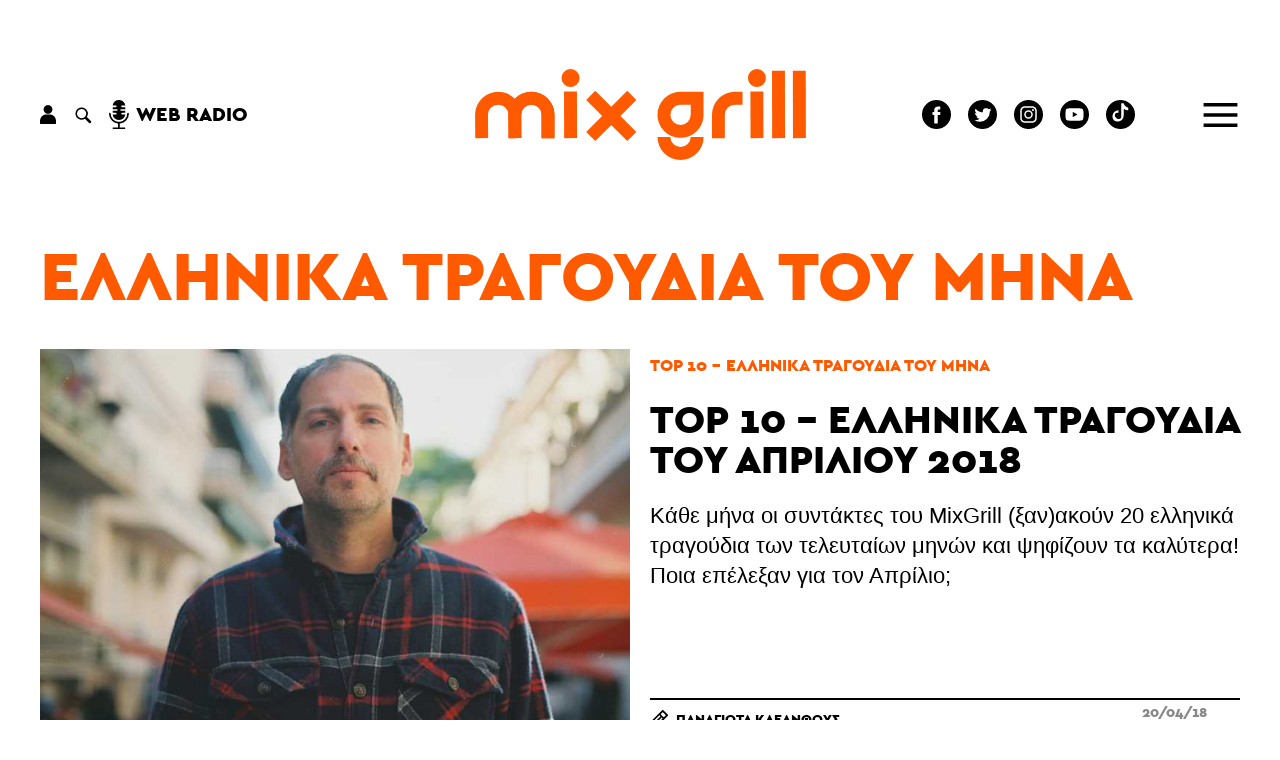

--- FILE ---
content_type: text/html; charset=UTF-8
request_url: https://www.mixgrill.gr/kw18134el20-ellinika-tragoydia-toy-mina.html
body_size: 8136
content:
<!DOCTYPE html>
<html lang="el"  >
<head>
  <!-- Global site tag (gtag.js) - Google Analytics -->
  <script async src="https://www.googletagmanager.com/gtag/js?id=UA-8324382-1"></script>
  <script>
    window.dataLayer = window.dataLayer || [];
    function gtag(){dataLayer.push(arguments);}
    gtag('js', new Date());

    gtag('config', 'UA-8324382-1');
  </script>


  <meta http-equiv="Content-Type" content="text/html; charset=utf-8" >
  <!-- <meta http-equiv="Content-Language" content="EL" > -->
  <meta name="language" content="el">
  <title>Ελληνικά τραγούδια του μήνα - Mix Grill: Μουσική - Θέατρο - Cinema</title>
  <link rel="shortcut icon" type="image/png" href="img89140-4491af31f244223eddcff8a9fd6c2d29-16x16.png" >  <link rel="icon" type="image/png" href="img89140-4491af31f244223eddcff8a9fd6c2d29-16x16.png" >    <!-- <meta name="viewport" content="width=device-width, user-scalable=no">-->
  <meta name="viewport" content="width=device-width">  
  <meta name="author" content="" >
  <meta name="owner" content="" >
  <meta name="publisher" content="www.mixgrill.gr" >
  <meta name="description" content="Ελληνικά τραγούδια του μήνα" >
  <meta name="keywords" content="" >
  <meta name="robots" content="index, follow" >
  <meta name="googlebot" content="index, follow">
  <meta name="revisit-after" content="0 days" >
  <meta name="rating" content="safe for kids">
  <meta name="google-site-verification" content="">
  <meta name="copyright" content="" >
  <link rel="index" href="https://www.mixgrill.gr" title="" >
  <link rel="publisher" href="https://www.mixgrill.gr" title="" >
  <link rel="canonical" href="https://www.mixgrill.gr/kw18134el-ellinika-tragoydia-toy-mina.html" >
  <link rel="alternate" type="application/atom+xml" title="RSS Feed for mixgrill.gr" href="/rss/rss.xml" >
  <link rel="alternate" hreflang="en" href="kw18134en-ellinika-tragoydia-toy-mina.html">
  <link rel="alternate" hreflang="x-default" href="https://www.mixgrill.gr/kw18134el-ellinika-tragoydia-toy-mina.html">
  
    <link type="text/css" rel="stylesheet" href="css/index-c-basic-banners-ImgKgsTitlosXrsPdt-grid5lr-mgbinder-m-header-kw_result-pagination-footer.css"> 
    <script defer type="text/javascript" charset="UTF-8" src="js/index-m-index-header-footer.js"></script>

  <script async src="https://pagead2.googlesyndication.com/pagead/js/adsbygoogle.js"></script>


</head>
<body >

<header>
<svg aria-hidden="true" focusable="false" style="width:0;height:0;position:absolute;">
  <linearGradient id="MGlogo-gradient-a" x1="0.208" y1="0.033" x2="0.832" y2="1.009" gradientUnits="objectBoundingBox">
    <stop offset="0" stop-color="#ff005f"/>
    <stop offset="1" stop-color="#ff5a00"/>
  </linearGradient>
  <linearGradient id="MGlogo-gradient-b" x1="-1.007" y1="-1.659" x2="0.516" y2="0.294" xlink:href="#MGlogo-gradient-a"/>
</svg>
<svg xmlns="http://www.w3.org/2000/svg" version="1.1" class="hidden">

<symbol id="logotype" viewBox="0 0 333.418 91.721">
  <g transform="translate(-262.795 -143.838)">
    <g transform="translate(446.614 166.751)">
      <path d="M384.965,202.676a23.254,23.254,0,0,1,0-46.508H408.22v23.253A23.279,23.279,0,0,1,384.965,202.676Zm0-33.5a10.246,10.246,0,1,0,10.247,10.245V169.176Z" transform="translate(-361.712 -156.168)" />
    </g>
    <g transform="translate(501.506 166.751)">
      <path d="M404.259,202.932H391.251V179.421A23.279,23.279,0,0,1,414.5,156.168H422.1v13.008H414.5a10.256,10.256,0,0,0-10.245,10.245Z" transform="translate(-391.251 -156.168)" />
    </g>
    <g transform="translate(296.293 166.751)">
      <path d="M280.972,202.973l-.151-23.509a23.254,23.254,0,1,1,46.508-.043v23.511H314.321V179.421a10.246,10.246,0,0,0-20.492,0l.15,23.469Z" transform="translate(-280.821 -156.168)" />
    </g>
    <g transform="translate(446.614 212.304)">
      <path d="M384.965,203.936a23.279,23.279,0,0,1-23.253-23.255H374.72a10.246,10.246,0,1,0,20.492,0H408.22A23.279,23.279,0,0,1,384.965,203.936Z" transform="translate(-361.712 -180.681)" />
    </g>
    <g transform="translate(352.42 166.532)">
      <rect width="13.008" height="46.963" transform="matrix(1, -0.003, 0.003, 1, 0, 0.042)" />
    </g>
    <g transform="translate(349.911 143.838)">
      <circle cx="9.089" cy="9.089" r="9.089" />
    </g>
    <g transform="translate(540.269 166.532)">
      <rect width="13.008" height="46.963" transform="matrix(1, -0.003, 0.003, 1, 0, 0.042)" />
    </g>
    <g transform="translate(562.064 145.592)">
      <rect width="13.008" height="67.908" transform="translate(0 0.029) rotate(-0.127)" />
    </g>
    <g transform="translate(583.052 145.592)">
      <rect width="13.008" height="67.908" transform="translate(0 0.029) rotate(-0.129)" />
    </g>
    <g transform="translate(537.76 143.838)">
      <circle cx="9.089" cy="9.089" r="9.089" />
    </g>
    <g transform="translate(374.734 165.831)">
      <g transform="translate(0 0)">
        <rect width="13.007" height="58.578" transform="matrix(0.707, -0.707, 0.707, 0.707, 0, 9.197)" />
      </g>
      <g transform="translate(0 0)">
        <rect width="58.578" height="13.007" transform="translate(0 41.421) rotate(-45)" />
      </g>
    </g>
    <path d="M319.548,156.168a23.152,23.152,0,0,0-16.747,7.168A23.226,23.226,0,0,0,262.8,179.462l.15,23.511,13.008-.084-.151-23.47a10.246,10.246,0,0,1,20.492,0h0l0,.043.151,23.511,13.008-.084-.151-23.47a10.245,10.245,0,0,1,20.49,0v23.513H342.8V179.419A23.278,23.278,0,0,0,319.548,156.168Z" transform="translate(0 10.583)" />
  </g>
</symbol>
  
<symbol id="MGlogo" viewBox="-2 -2 232.259 232.259">
  <defs>
    <style>
     .aaa{fill:url(#MGlogo-gradient-a);}
     .bbb{fill:url(#MGlogo-gradient-b);}
    </style>
  </defs>
    
  <g transform="translate(-240.068 -480.029)">
    <circle class="circle" cx="114.13" cy="114.13" r="114.13" transform="translate(240.068 480.029)"/>
    <g transform="translate(280.283 557.361)">
      <path class="aaa" d="M368.532,513.914a28.454,28.454,0,0,0-20.572,8.8,28.439,28.439,0,0,0-41.139,0,28.525,28.525,0,0,0-49.133,19.812l.187,27.384,15.975-.109-.187-27.329a12.584,12.584,0,0,1,25.168,0h0l0,.053.185,27.384,16.169-.107-.379-27.329a12.583,12.583,0,1,1,25.166,0,28.558,28.558,0,0,0,57.116,0V513.914Zm12.582,28.559a12.583,12.583,0,1,1-12.582-12.584h12.582Z" transform="translate(-257.689 -513.914)" stroke-width="0" />
      <path class="bbb" d="M322.3,551.009a12.6,12.6,0,0,1-12.584-12.582H293.744a28.558,28.558,0,0,0,57.116,0H334.885A12.6,12.6,0,0,1,322.3,551.009Z" transform="translate(-211.46 -482.484)" stroke-width="0" />
    </g>
  </g>
</symbol>

</svg>


<div class="header">
  <div class="row main">
    <div class="left">
<div class="account auth">
  <div class="link">
    <svg xmlns="http://www.w3.org/2000/svg" viewBox="0 0 15.882 18.744"><g transform="translate(-136 -81)"><g transform="translate(136 81)"><g transform="translate(3.555)"><path d="M114.978,0a4.386,4.386,0,1,0,4.386,4.386A4.384,4.384,0,0,0,114.978,0Z" transform="translate(-110.592)"/></g><g transform="translate(0 9.28)"><path d="M41.393,205.824H37.977a6.236,6.236,0,0,0-6.233,6.233V214.6a.68.68,0,0,0,.693.693h14.5a.68.68,0,0,0,.693-.693v-2.539A6.236,6.236,0,0,0,41.393,205.824Z" transform="translate(-31.744 -205.824)"/></g></g></g></svg>
  </div>
  <div></div>
</div>


<div class="search" >
    <div class="link">
    <svg version="1.1" xmlns="http://www.w3.org/2000/svg" xmlns:xlink="http://www.w3.org/1999/xlink" viewBox="0 0 23 23" xml:space="preserve">
<g>
  <path d="M15.7,5.15a7.453,7.453,0,1,0-1.02,11.38,1.509,1.509,0,0,0,.43.79l4.23,4.23a1.577,1.577,0,0,0,2.23-2.23l-4.23-4.23a1.565,1.565,0,0,0-.79-.42A7.47,7.47,0,0,0,15.7,5.15Zm-1.34,9.21a5.565,5.565,0,1,1,0-7.87A5.571,5.571,0,0,1,14.36,14.36Z"/>
</g>
    </svg>
  </div>
  <div class="search-form">
    <form name="search" action="" onsubmit="return false;" >
          <div> 
        <input type="text" name="keyword" value="" placeholder="αναζήτηση" title=""  required="required">
        <input type="submit" value="">
        <div class="close link">&times;</div>
      </div>
    </form>    
  </div>
</div>


<div class="webradio">
  <div class="link">
    <svg xmlns="http://www.w3.org/2000/svg" width="20" height="29" viewBox="0 0 20 29"><path d="M88.62,13.648a.853.853,0,0,1-.853.853H84.662a5.979,5.979,0,0,0,5.949,5.459h.682A5.979,5.979,0,0,0,97.242,14.5H94.137a.853.853,0,1,1,0-1.706h3.128V10.862H93.227a.853.853,0,0,1,0-1.706h4.038V7.222H94.137a.853.853,0,1,1,0-1.706h3.106A6,6,0,0,0,91.293,0h-.682a6,6,0,0,0-5.949,5.516h3.106a.853.853,0,0,1,0,1.706H84.64V9.156h4.038a.853.853,0,0,1,0,1.706H84.64V12.8h3.128A.853.853,0,0,1,88.62,13.648Zm12.284,0a.853.853,0,1,0-1.706,0,8.246,8.246,0,1,1-16.492,0,.853.853,0,0,0-1.706,0,9.965,9.965,0,0,0,9.1,9.915V27.41H85.493a.853.853,0,1,0,0,1.706H96.411a.853.853,0,0,0,0-1.706H91.8V23.563A9.965,9.965,0,0,0,100.9,13.648Z" transform="translate(-81)"/></svg>
    <label>web radio</label>
  </div>
  <div class="radioNowhere main">
    <div class="up"></div>
    <div class="down"></div>
    <div class="inner">
      <div class="nwlogo"></div>
      <div class="cc_player" data-username="radionow">.,.</div>
      <div class="info">
        <div>Now playing:</div>
        <div class="cc_streaminfo" data-type="song" data-username="radionow"></div>
      </div>
    </div>
  </div>
</div>
    </div>
    <div class="center">
      <div class="logo">
        <a href="/" title="αρχική σελίδα" class="logo">
          <svg xmlns="http://www.w3.org/2000/svg" viewBox="0 0 333.418 91.721">
            <use class="colorfull" xlink:href="#logotype"></use>
          </svg>
        </a>
      </div>
    </div>
    <div class="right">
<nav class="SocialLinks" data-content-field="connected-accounts">

  <a href="https://www.facebook.com/mixgrillsitepage/" target="_blank" class="facebook" aria-label="Mixgrill facebook page" rel="noreferrer">
    <svg xmlns="http://www.w3.org/2000/svg" width="29.254" height="29.254" viewBox="0 0 29.254 29.254"> <path class="socialIcon" d="M330.8,385.221a14.627,14.627,0,1,0,14.627,14.627A14.644,14.644,0,0,0,330.8,385.221Zm3.638,15.142h-2.38v8.482h-3.526v-8.482h-1.676v-3h1.676v-1.939a3.307,3.307,0,0,1,3.559-3.559l2.613.01v2.91h-1.9a.718.718,0,0,0-.748.817v1.762h2.687Z" transform="translate(-316.174 -385.221)"/></svg>
  </a>
  <a href="https://twitter.com/mixgrill" target="_blank" class="twitter"  aria-label="" rel="noreferrer">
    <svg xmlns="http://www.w3.org/2000/svg" width="29.254" height="29.254" viewBox="0 0 29.254 29.254"><path class="socialIcon"  d="M584.328,478.449a14.627,14.627,0,1,0,14.627,14.627A14.627,14.627,0,0,0,584.328,478.449Zm7.368,11.644.01.448a9.919,9.919,0,0,1-10.142,9.844,10.319,10.319,0,0,1-5.465-1.555,7.536,7.536,0,0,0,.851.048,7.289,7.289,0,0,0,4.428-1.481,3.557,3.557,0,0,1-3.331-2.4,3.585,3.585,0,0,0,.67.062,3.673,3.673,0,0,0,.939-.122,3.489,3.489,0,0,1-2.86-3.393V491.5a3.637,3.637,0,0,0,1.616.434,3.43,3.43,0,0,1-1.586-2.879,3.364,3.364,0,0,1,.483-1.739,10.224,10.224,0,0,0,7.346,3.615,3.346,3.346,0,0,1-.092-.789,3.513,3.513,0,0,1,3.563-3.459,3.612,3.612,0,0,1,2.6,1.092,7.213,7.213,0,0,0,2.264-.84,3.485,3.485,0,0,1-1.567,1.915,7.292,7.292,0,0,0,2.047-.546A7.114,7.114,0,0,1,591.7,490.093Z" transform="translate(-569.701 -478.449)"/></svg>
  </a>
  <a href="https://www.instagram.com/mixgrill.gr/" target="_blank" class="instagram" aria-label="" rel="noreferrer">
    <svg xmlns="http://www.w3.org/2000/svg" viewBox="0 0 29.254 29.254">
      <circle class="socialIcon" cx="2.8" cy="2.8" r="2.8" transform="translate(11.827 11.827)"/>
      <path class="socialIcon" d="M916.747,478.468a2.783,2.783,0,0,0-1.594-1.594,4.626,4.626,0,0,0-1.559-.289c-.886-.041-1.152-.049-3.394-.049s-2.509.008-3.394.049a4.622,4.622,0,0,0-1.559.289,2.778,2.778,0,0,0-1.594,1.594,4.644,4.644,0,0,0-.289,1.56c-.04.885-.049,1.151-.049,3.394s.009,2.508.049,3.394a4.644,4.644,0,0,0,.289,1.56,2.783,2.783,0,0,0,1.594,1.594,4.661,4.661,0,0,0,1.56.289c.886.04,1.151.048,3.394.048s2.508-.008,3.394-.048a4.657,4.657,0,0,0,1.56-.289,2.783,2.783,0,0,0,1.594-1.594,4.657,4.657,0,0,0,.289-1.56c.04-.886.049-1.151.049-3.394s-.009-2.509-.049-3.394A4.656,4.656,0,0,0,916.747,478.468Zm-6.548,9.267a4.313,4.313,0,1,1,4.313-4.313A4.314,4.314,0,0,1,910.2,487.735Zm4.484-7.788a1.008,1.008,0,1,1,1.008-1.008A1.008,1.008,0,0,1,914.683,479.946Z" transform="translate(-895.573 -468.795)"/>
      <path class="socialIcon" d="M904.8,463.4a14.627,14.627,0,1,0,14.627,14.626A14.629,14.629,0,0,0,904.8,463.4Zm8.348,18.09a6.166,6.166,0,0,1-.39,2.039,4.293,4.293,0,0,1-2.456,2.456,6.166,6.166,0,0,1-2.039.391c-.9.041-1.182.051-3.463.051s-2.567-.01-3.463-.051a6.164,6.164,0,0,1-2.039-.391,4.292,4.292,0,0,1-2.457-2.456,6.165,6.165,0,0,1-.39-2.039c-.041-.9-.051-1.182-.051-3.463s.01-2.567.051-3.463a6.151,6.151,0,0,1,.391-2.039,4.3,4.3,0,0,1,2.456-2.457,6.17,6.17,0,0,1,2.039-.39c.9-.041,1.181-.051,3.463-.051s2.567.01,3.463.051a6.17,6.17,0,0,1,2.039.39,4.3,4.3,0,0,1,2.456,2.457,6.164,6.164,0,0,1,.391,2.039c.041.9.05,1.182.05,3.463S913.191,480.591,913.15,481.487Z" transform="translate(-890.175 -463.397)"/>
    </svg>
  </a>
  <a href="https://www.youtube.com/channel/UCybDglQk79O-sOkKEAX9UvA/featured" target="_blank" class="youtube" aria-label="Mixgrill youtube channel" rel="noreferrer">
    <svg xmlns="http://www.w3.org/2000/svg" width="29.25" height="29.25" viewBox="0 0 29.25 29.25"><path class="socialIcon" d="M254.178,17.365l4.757-2.74-4.757-2.74ZM256,0a14.625,14.625,0,1,0,14.625,14.625A14.626,14.626,0,0,0,256,0Zm9.138,14.64a24.15,24.15,0,0,1-.376,4.4,2.291,2.291,0,0,1-1.611,1.611,55.651,55.651,0,0,1-7.151.376,53.651,53.651,0,0,1-7.151-.391,2.289,2.289,0,0,1-1.611-1.611,24,24,0,0,1-.377-4.4,24.087,24.087,0,0,1,.377-4.4A2.336,2.336,0,0,1,248.849,8.6,55.652,55.652,0,0,1,256,8.227a53.537,53.537,0,0,1,7.151.391,2.291,2.291,0,0,1,1.611,1.611A22.933,22.933,0,0,1,265.138,14.64Z" transform="translate(-241.375)"/></svg>
  </a>
  <a href="https://www.tiktok.com/@mixgrill.gr" target="_blank" class="tiktok" aria-label="Mixgrill TikTok page" rel="noreferrer">
  <svg xmlns="http://www.w3.org/2000/svg" width="29.254" height="29.254" viewBox="0 0 29.254 29.254">
        <!-- Outer circle -->
        <circle class="socialIcon" cx="14.627" cy="14.627" r="14.627" fill="#000000"/> <!-- Adjust the fill color if needed -->
        <!-- TikTok symbol (music eighth note) -->
        <path class="socialIconInvert" d="M17.413 24.348v-9.622a11.25 11.25 0 0 0 6.58 2.116v-3.676a6.57 6.57 0 0 1-3.584-2.123 6.6 6.6 0 0 1-2.888-4.315H14.06l-.006 18.968a3.98 3.98 0 0 1-3.967 3.83A3.99 3.99 0 0 1 6.86 27.87a3.99 3.99 0 0 1-2.133-3.523A3.98 3.98 0 0 1 8.7 20.372c.409 0 .805.07 1.175.185v-3.708c-4.701.103-8.495 3.964-8.495 8.701 0 2.29.888 4.373 2.338 5.933a8.67 8.67 0 0 0 4.988 1.58c4.798 0 8.707-3.913 8.707-8.714m12.635-11.17h14.775l-1.355" transform="scale(0.7) translate(8,-2)"></path>

    </svg>
  </a>

</nav>




<div class="menu">
  <div class="link">
    <svg xmlns="http://www.w3.org/2000/svg" viewBox="0 0 39.473 28"><defs><style>.burgerLine{fill:none;stroke:#000;stroke-width:4px;}</style></defs><g transform="translate(-1741.027 -117.5)"><line class="burgerLine" x2="39.473" transform="translate(1741.027 143.5)"/><line class="burgerLine" x2="39.473" transform="translate(1741.027 131.5)"/><line class="burgerLine" x2="39.473" transform="translate(1741.027 119.5)"/></g></svg>
  </div>
  <nav>
    <div class="close link">
      <svg xmlns="http://www.w3.org/2000/svg" viewBox="0 0 39.414 39.414"><defs><style>.x{fill:none;stroke:#fff;stroke-width:2px;}</style></defs><g transform="translate(-1829.793 -46.793)"><line class="x" x2="38" y2="38" transform="translate(1830.5 47.5)"/><line class="x" x1="38" y2="38" transform="translate(1830.5 47.5)"/></g></svg>
    </div>
  <ul class="menu">
  <li color="00B6FB">
    <a href="kg2795el-arthrografia.html" hreflang="el" title="αρθρογραφία" >αρθρογραφία</a>
  <ul class="menu">
    <li color="00B6FB">
      <a href="kg24el-stiles.html" hreflang="el" title="στήλες" >στήλες</a>
    </li>
    <li color="00B6FB">
      <a href="kg28el-synenteykseis.html" hreflang="el" title="συνεντεύξεις" >συνεντεύξεις</a>
    </li>
    <li color="00B6FB">
      <a href="kg42el-afierwmata.html" hreflang="el" title="αφιερώματα" >αφιερώματα</a>
    </li>
    <li color="00B6FB">
      <a href="kg1519el-vivlia.html" hreflang="el" title="βιβλία" >βιβλία</a>
    </li>
  </ul>
  </li>
  <li color="E83952">
    <a href="kg144el-moysiki.html" hreflang="el" title="μουσική" >μουσική</a>
  <ul class="menu">
    <li color="E83952">
      <a href="kg130el-nea.html" hreflang="el" title="Νέα" >Νέα</a>
    </li>
    <li color="E83952">
      <a href="kg25el-synaylies.html" hreflang="el" title="συναυλίες" >συναυλίες</a>
    </li>
    <li color="E83952">
      <a href="kg52el-diskokritikes.html" hreflang="el" title="δισκοκριτικές" >δισκοκριτικές</a>
    </li>
    <li color="E83952">
      <a href="kg53el-diskos-kai-tragoydia-toy-mina.html" hreflang="el" title="Δίσκος και Τραγούδια του μήνα" >Δίσκος και Τραγούδια του μήνα</a>
    </li>
    <li color="E83952">
      <a href="kg2716el-photo-stories.html" hreflang="el" title="Photo stories" >Photo stories</a>
    </li>
  </ul>
  </li>
  <li color="FF781F">
    <a href="kg2797el-theatro.html" hreflang="el" title="θέατρο" >θέατρο</a>
  <ul class="menu">
    <li color="FF781F">
      <a href="kg1778el-parastaseis.html" hreflang="el" title="Παραστάσεις" >Παραστάσεις</a>
    </li>
    <li>
      <a href="kg2755el-theatrika-nea.html" hreflang="el" title="θεατρικά νέα" >θεατρικά νέα</a>
    </li>
    <li>
      <a href="kg2809el-synenteykseis.html" hreflang="el" title="Συνεντεύξεις" >Συνεντεύξεις</a>
    </li>
  </ul>
  </li>
  <li color="AC1F6B">
    <a href="kg1600el-cinema.html" hreflang="el" title="cinema" >cinema</a>
  <ul class="menu">
    <li>
      <a href="kg5604el-ti-eidame.html" hreflang="el" title="Τι Είδαμε;" >Τι Είδαμε;</a>
    </li>
    <li>
      <a href="kg5603el-weekly-smiles.html" hreflang="el" title="Weekly Smiles" >Weekly Smiles</a>
    </li>
    <li>
      <a href="kg2739el-to-vinteo-klamp-toy-mix-grill.html" hreflang="el" title="Το βίντεο κλαμπ του Mix Grill" >Το βίντεο κλαμπ του Mix Grill</a>
    </li>
    <li>
      <a href="kg2735el-tainies.html" hreflang="el" title="Ταινίες" >Ταινίες</a>
    </li>
    <li>
      <a href="kg5589el-protaseis-streaming.html" hreflang="el" title="Προτάσεις streaming" >Προτάσεις streaming</a>
    </li>
    <li>
      <a href="kg2818el-7-gia-tin-evdomi.html" hreflang="el" title="7 για την έβδομη" >7 για την έβδομη</a>
    </li>
    <li>
      <a href="kg2751el-cine-nea.html" hreflang="el" title="Cine Νέα" >Cine Νέα</a>
    </li>
    <li>
      <a href="kg2738el-tileoptikes-seires.html" hreflang="el" title="Τηλεοπτικές Σειρές" >Τηλεοπτικές Σειρές</a>
    </li>
  </ul>
  </li>
  <li color="00AEA8">
    <a href="kg2794el-paikse.html" hreflang="el" title="Παίξε!" >Παίξε!</a>
  <ul class="menu">
    <li color="00AEA8">
      <a href="kg47el-diagwnismoi.html" hreflang="el" title="διαγωνισμοί" >διαγωνισμοί</a>
    </li>
    <li color="00AEA8">
      <a href="kg2789el-quiz.html" hreflang="el" title="Quiz" >Quiz</a>
    </li>
    <li color="00AEA8">
      <a href="kg132el-monomaxies.html" hreflang="el" title="Μονομαχίες" >Μονομαχίες</a>
    </li>
  </ul>
  </li>
  <li color="0C7BA7">
    <a href="kg146el-atzenta.html" hreflang="el" title="ατζέντα" >ατζέντα</a>
  <ul class="menu">
    <li color="0C7BA7">
      <a href="kg2644el-synaylies.html" hreflang="el" title="Συναυλίες" >Συναυλίες</a>
    </li>
    <li color="0C7BA7">
      <a href="kg2646el-theatro.html" hreflang="el" title="Θέατρο" >Θέατρο</a>
    </li>
    <li>
      <a href="kg2657el-cinema.html" hreflang="el" title="Cinema" >Cinema</a>
    </li>
  </ul>
  </li>
  <li color="59CF27">
    <a href="kg57el-about.html" hreflang="el" title="ABOUT" >ABOUT</a>
  <ul class="menu">
    <li color="59CF27">
      <a href="kg56el-poioi-eimaste.html" hreflang="el" title="Ποιοι είμαστε" >Ποιοι είμαστε</a>
    </li>
    <li color="59CF27">
      <a href="kg58el-epikoinwnia.html" hreflang="el" title="επικοινωνία" >επικοινωνία</a>
    </li>
    <li>
      <a href="kg2791el-idiwtikotita-proswpika-dedomena.html" hreflang="el" title="Ιδιωτικότητα - Προσωπικά Δεδομένα" >Ιδιωτικότητα - Προσωπικά Δεδομένα</a>
    </li>
  </ul>
  </li>
</ul>
  
  
  <ul class="gllinks">
  <li><a href="kw18134en-ellinika-tragoydia-toy-mina.html" hreflang="en" lang="en" rel="alternate">English version</a></li>
</ul>  
    <div class="socialmedia"></div>
  </nav>
</div>

    </div>
  </div>
</div>



</header>
<div class="before">

<section class="tag">
<div class="main grid5lr">
  <div class="tm">
    <h1 class="c7">Ελληνικά τραγούδια του μήνα</h1>  
  </div>
  
  <div class="img">
<div class="">
  <a class="img" style="background-image: url(img77409-4f5b08e3f3a41c6b23e14a145c92aee5-800.jpg)" title="Top 10 - Ελληνικά Τραγούδια Του Απριλίου 2018" href='ar59411el-top-10-ellinika-tragoydia-toy-aprilioy-2018.html'></a>
  
  
  
  
  
</div></div>    
  <div class="i1">
<div class="content">
  <div class="kgs"><div class="kgsList "><a href="kg2778el-top-10-ellinika-tragoydia-toy-mina.html" class="cera" hreflang="el" lang="el" title="Top 10 - Ελληνικά Τραγούδια του μήνα">Top 10 - Ελληνικά Τραγούδια του μήνα</a></div></div>
  <h2 class="titlos"><a href="ar59411el-top-10-ellinika-tragoydia-toy-aprilioy-2018.html" hreflang="el" lang="el" >Top 10 - Ελληνικά Τραγούδια Του Απριλίου 2018</a></h2>
  <div class="perilipsi">Κάθε μήνα οι συντάκτες του MixGrill (ξαν)ακούν 20 ελληνικά τραγούδια των τελευταίων μηνών και ψηφίζουν τα καλύτερα! Ποια επέλεξαν για τον Απρίλιο;<br></div>
</div>
<div class="xrs " title="Παναγιώτα Κλεάνθους"><div class="xrsList">
<div class="xr"  >
  
  <a class="name cera" lang="el" href="xr2455el-panagiwta-kleanthoys.html" hreflang="el"   title="Παναγιώτα Κλεάνθους">Παναγιώτα Κλεάνθους</a>
  
  
  
</div></div></div>
<div class="publishDatetime"><div class="cera" content="2018-04-20T15:00:00+03:00" >20/04/18 15:00</div></div>
</div>
  <div class="i2">
<div class="ImgKgsTitlosXrsPdt">
  <a class="img" style="background-image: url(img77387-ca4d9742cb9262af2c21653499759981-380.jpg)" title="Top 10 - Ελληνικά Τραγούδια Του Μαρτίου 2018" href='ar58783el-top-10-ellinika-tragoydia-toy-martioy-2018.html'></a>
  <div class="kgs"><div class="kgsList "><a href="kg2778el-top-10-ellinika-tragoydia-toy-mina.html" class="cera" hreflang="el" lang="el" title="Top 10 - Ελληνικά Τραγούδια του μήνα">Top 10 - Ελληνικά Τραγούδια του μήνα</a></div></div>
  <h3 class="titlos"><a href="ar58783el-top-10-ellinika-tragoydia-toy-martioy-2018.html" hreflang="el" lang="el" >Top 10 - Ελληνικά Τραγούδια Του Μαρτίου 2018</a></h3>
  
  <div class="xrs " title="Παναγιώτα Κλεάνθους"><div class="xrsList">
<div class="xr"  >
  
  <a class="name cera" lang="el" href="xr2455el-panagiwta-kleanthoys.html" hreflang="el"   title="Παναγιώτα Κλεάνθους">Παναγιώτα Κλεάνθους</a>
  
  
  
</div></div></div>
  <div class="publishDatetime"><div class="cera" content="2018-03-16T11:00:00+02:00" >16/03/18 11:00</div></div>
</div></div>
  <div class="i3">
<div class="ImgKgsTitlosXrsPdt">
  <a class="img" style="background-image: url(img75181-b51e6a30583c33317b0b14d8f0f011ec-380.jpg)" title="Top 10 - Ελληνικά Τραγούδια Του Νοεμβρίου 2017" href='ar55194el-top-10-ellinika-tragoydia-toy-noemvrioy-2017.html'></a>
  <div class="kgs"><div class="kgsList "><a href="kg2778el-top-10-ellinika-tragoydia-toy-mina.html" class="cera" hreflang="el" lang="el" title="Top 10 - Ελληνικά Τραγούδια του μήνα">Top 10 - Ελληνικά Τραγούδια του μήνα</a></div></div>
  <h3 class="titlos"><a href="ar55194el-top-10-ellinika-tragoydia-toy-noemvrioy-2017.html" hreflang="el" lang="el" >Top 10 - Ελληνικά Τραγούδια Του Νοεμβρίου 2017</a></h3>
  
  <div class="xrs " title="Βαγγέλης Γκρέκο"><div class="xrsList">
<div class="xr"  >
  
  <a class="name cera" lang="el" href="xr2990el-vangel_greko.html" hreflang="el"   title="Βαγγέλης Γκρέκο">Βαγγέλης Γκρέκο</a>
  
  
  
</div></div></div>
  <div class="publishDatetime"><div class="cera" content="2017-11-20T11:00:00+02:00" >20/11/17 11:00</div></div>
</div></div>
  <div class="i4">
<div class="ImgKgsTitlosXrsPdt">
  <a class="img" style="background-image: url(img74639-05d9b310c9aeaec853e8b9a8333504dc-380.jpg)" title="Top 10 - Ελληνικά Τραγούδια του Οκτωβρίου 2017" href='ar53814el-top-10-ellinika-tragoydia-toy-oktwvrioy-2017.html'></a>
  <div class="kgs"><div class="kgsList "><a href="kg2778el-top-10-ellinika-tragoydia-toy-mina.html" class="cera" hreflang="el" lang="el" title="Top 10 - Ελληνικά Τραγούδια του μήνα">Top 10 - Ελληνικά Τραγούδια του μήνα</a></div></div>
  <h3 class="titlos"><a href="ar53814el-top-10-ellinika-tragoydia-toy-oktwvrioy-2017.html" hreflang="el" lang="el" >Top 10 - Ελληνικά Τραγούδια του Οκτωβρίου 2017</a></h3>
  
  <div class="xrs " title="Παναγιώτα Κλεάνθους"><div class="xrsList">
<div class="xr"  >
  
  <a class="name cera" lang="el" href="xr2455el-panagiwta-kleanthoys.html" hreflang="el"   title="Παναγιώτα Κλεάνθους">Παναγιώτα Κλεάνθους</a>
  
  
  
</div></div></div>
  <div class="publishDatetime"><div class="cera" content="2017-10-19T10:20:00+03:00" >19/10/17 10:20</div></div>
</div></div>
  <div class="i5">
<div class="ImgKgsTitlosXrsPdt">
  <a class="img" style="background-image: url(img73541-70b89e6d18e70ac4eed69c8d8309bdd5-380.jpg)" title="Top 10 - Ελληνικά Τραγούδια του Αυγούστου 2017" href='ar52015el-top-10-ellinika-tragoydia-toy-aygoystoy-2017.html'></a>
  <div class="kgs"><div class="kgsList "><a href="kg2778el-top-10-ellinika-tragoydia-toy-mina.html" class="cera" hreflang="el" lang="el" title="Top 10 - Ελληνικά Τραγούδια του μήνα">Top 10 - Ελληνικά Τραγούδια του μήνα</a></div></div>
  <h3 class="titlos"><a href="ar52015el-top-10-ellinika-tragoydia-toy-aygoystoy-2017.html" hreflang="el" lang="el" >Top 10 - Ελληνικά Τραγούδια του Αυγούστου 2017</a></h3>
  
  <div class="xrs " title="Παναγιώτα Κλεάνθους"><div class="xrsList">
<div class="xr"  >
  
  <a class="name cera" lang="el" href="xr2455el-panagiwta-kleanthoys.html" hreflang="el"   title="Παναγιώτα Κλεάνθους">Παναγιώτα Κλεάνθους</a>
  
  
  
</div></div></div>
  <div class="publishDatetime"><div class="cera" content="2017-08-11T12:00:00+03:00" >11/08/17 12:00</div></div>
</div></div>
</div> 
<div class="main reverse grid5lr">
  <div class="tm">
      
  </div>
  
  <div class="img">
<div class="">
  <a class="img" style="background-image: url(img72568-4e18be37207a33e7c8ea163a6e586572-800.jpg)" title="Top 10 - Ελληνικά Τραγούδια του Ιουνίου 2017" href='ar51490el-top-10-ellinika-tragoydia-toy-ioynioy-2017.html'></a>
  
  
  
  
  
</div></div>    
  <div class="i1">
<div class="content">
  <div class="kgs"><div class="kgsList "><a href="kg2778el-top-10-ellinika-tragoydia-toy-mina.html" class="cera" hreflang="el" lang="el" title="Top 10 - Ελληνικά Τραγούδια του μήνα">Top 10 - Ελληνικά Τραγούδια του μήνα</a></div></div>
  <h2 class="titlos"><a href="ar51490el-top-10-ellinika-tragoydia-toy-ioynioy-2017.html" hreflang="el" lang="el" >Top 10 - Ελληνικά Τραγούδια του Ιουνίου 2017</a></h2>
  <div class="perilipsi">&nbsp;Ήταν τόση η δύναμη της «Μάντισσας» που κατάφερε να&nbsp;«μαγέψει»&nbsp;τους συντάκτες του ΜixGrill και να της παραδώσουν τα&nbsp;σκήπτρα για τον&nbsp;μήνα Ιούνιο.<br></div>
</div>
<div class="xrs " title="Δημήτρης Καμπούρης, Παναγιώτα Κλεάνθους"><div class="xrsList">
<div class="xr"  >
  
  <a class="name cera" lang="el" href="xr39el-dimitris-kampoyris.html" hreflang="el"   title="Δημήτρης Καμπούρης">Δημήτρης Καμπούρης</a>
  
  
  
</div>
<div class="xr"  >
  
  <a class="name cera" lang="el" href="xr2455el-panagiwta-kleanthoys.html" hreflang="el"   title="Παναγιώτα Κλεάνθους">Παναγιώτα Κλεάνθους</a>
  
  
  
</div></div></div>
<div class="publishDatetime"><div class="cera" content="2017-06-09T14:22:00+03:00" >09/06/17 14:22</div></div>
</div>
  <div class="i2">
<div class="ImgKgsTitlosXrsPdt">
  <a class="img" style="background-image: url(img71635-e9d73862bb6e86c75f35cfbd49543e97-380.jpg)" title="Top 10 - Ελληνικά Τραγούδια του Μαϊου 2017" href='ar50978el-top-10-ellinika-tragoydia-toy-maioy-2017.html'></a>
  <div class="kgs"><div class="kgsList "><a href="kg2778el-top-10-ellinika-tragoydia-toy-mina.html" class="cera" hreflang="el" lang="el" title="Top 10 - Ελληνικά Τραγούδια του μήνα">Top 10 - Ελληνικά Τραγούδια του μήνα</a></div></div>
  <h3 class="titlos"><a href="ar50978el-top-10-ellinika-tragoydia-toy-maioy-2017.html" hreflang="el" lang="el" >Top 10 - Ελληνικά Τραγούδια του Μαϊου 2017</a></h3>
  
  <div class="xrs " title="Παναγιώτα Κλεάνθους"><div class="xrsList">
<div class="xr"  >
  
  <a class="name cera" lang="el" href="xr2455el-panagiwta-kleanthoys.html" hreflang="el"   title="Παναγιώτα Κλεάνθους">Παναγιώτα Κλεάνθους</a>
  
  
  
</div></div></div>
  <div class="publishDatetime"><div class="cera" content="2017-05-05T09:27:00+03:00" >05/05/17 09:27</div></div>
</div></div>
</div> 
  <div class="main">
<ul class="pagination">
  <li class="previous"><a href="kw18134el10-ellinika-tragoydia-toy-mina.html" title="Μεταγωγή στην προηγούμενη σελίδα"></a></li>
  <li><a href="kw18134el-ellinika-tragoydia-toy-mina.html" title="Πλοήγηση στην σελίδα 1">1</a></li>
    <li><a href="kw18134el10-ellinika-tragoydia-toy-mina.html" title="Πλοήγηση στην σελίδα 2">2</a></li>
    <li><span class="current" title="Τρέχουσα σελίδα">3</span></li>
  <li class="next"><span></span></li>
</ul>
</div>
</section>
</div>
<div class="main">
</div>
<div class="after">
</div>
<footer>

<section class="mgbinder main footer">
  <div>
    <svg xmlns="http://www.w3.org/2000/svg" viewBox="0 0 228.259 228.259">
       <use xlink:href="#MGlogo"></use>
    </svg>
  </div>
</section>

<div class="footer">
  <div class="row main">
    <div class="followus">
      <label class="cera">Follow us!</label>
      <div class="socialmedia"></div>
    </div>
    <nav class="footermenu">
     <ul class="menu">
  <li color="00B6FB">
    <a href="kg2795el-arthrografia.html" hreflang="el" title="αρθρογραφία" >αρθρογραφία</a>
  <ul class="menu">
    <li color="00B6FB">
      <a href="kg24el-stiles.html" hreflang="el" title="στήλες" >στήλες</a>
    </li>
    <li color="00B6FB">
      <a href="kg28el-synenteykseis.html" hreflang="el" title="συνεντεύξεις" >συνεντεύξεις</a>
    </li>
    <li color="00B6FB">
      <a href="kg42el-afierwmata.html" hreflang="el" title="αφιερώματα" >αφιερώματα</a>
    </li>
    <li color="00B6FB">
      <a href="kg1519el-vivlia.html" hreflang="el" title="βιβλία" >βιβλία</a>
    </li>
  </ul>
  </li>
  <li color="E83952">
    <a href="kg144el-moysiki.html" hreflang="el" title="μουσική" >μουσική</a>
  <ul class="menu">
    <li color="E83952">
      <a href="kg130el-nea.html" hreflang="el" title="Νέα" >Νέα</a>
    </li>
    <li color="E83952">
      <a href="kg25el-synaylies.html" hreflang="el" title="συναυλίες" >συναυλίες</a>
    </li>
    <li color="E83952">
      <a href="kg52el-diskokritikes.html" hreflang="el" title="δισκοκριτικές" >δισκοκριτικές</a>
    </li>
    <li color="E83952">
      <a href="kg53el-diskos-kai-tragoydia-toy-mina.html" hreflang="el" title="Δίσκος και Τραγούδια του μήνα" >Δίσκος και Τραγούδια του μήνα</a>
    </li>
    <li color="E83952">
      <a href="kg2716el-photo-stories.html" hreflang="el" title="Photo stories" >Photo stories</a>
    </li>
  </ul>
  </li>
  <li color="FF781F">
    <a href="kg2797el-theatro.html" hreflang="el" title="θέατρο" >θέατρο</a>
  <ul class="menu">
    <li color="FF781F">
      <a href="kg1778el-parastaseis.html" hreflang="el" title="Παραστάσεις" >Παραστάσεις</a>
    </li>
    <li>
      <a href="kg2755el-theatrika-nea.html" hreflang="el" title="θεατρικά νέα" >θεατρικά νέα</a>
    </li>
    <li>
      <a href="kg2809el-synenteykseis.html" hreflang="el" title="Συνεντεύξεις" >Συνεντεύξεις</a>
    </li>
  </ul>
  </li>
  <li color="AC1F6B">
    <a href="kg1600el-cinema.html" hreflang="el" title="cinema" >cinema</a>
  <ul class="menu">
    <li>
      <a href="kg5604el-ti-eidame.html" hreflang="el" title="Τι Είδαμε;" >Τι Είδαμε;</a>
    </li>
    <li>
      <a href="kg5603el-weekly-smiles.html" hreflang="el" title="Weekly Smiles" >Weekly Smiles</a>
    </li>
    <li>
      <a href="kg2739el-to-vinteo-klamp-toy-mix-grill.html" hreflang="el" title="Το βίντεο κλαμπ του Mix Grill" >Το βίντεο κλαμπ του Mix Grill</a>
    </li>
    <li>
      <a href="kg2735el-tainies.html" hreflang="el" title="Ταινίες" >Ταινίες</a>
    </li>
    <li>
      <a href="kg5589el-protaseis-streaming.html" hreflang="el" title="Προτάσεις streaming" >Προτάσεις streaming</a>
    </li>
    <li>
      <a href="kg2818el-7-gia-tin-evdomi.html" hreflang="el" title="7 για την έβδομη" >7 για την έβδομη</a>
    </li>
    <li>
      <a href="kg2751el-cine-nea.html" hreflang="el" title="Cine Νέα" >Cine Νέα</a>
    </li>
    <li>
      <a href="kg2738el-tileoptikes-seires.html" hreflang="el" title="Τηλεοπτικές Σειρές" >Τηλεοπτικές Σειρές</a>
    </li>
  </ul>
  </li>
  <li color="00AEA8">
    <a href="kg2794el-paikse.html" hreflang="el" title="Παίξε!" >Παίξε!</a>
  <ul class="menu">
    <li color="00AEA8">
      <a href="kg47el-diagwnismoi.html" hreflang="el" title="διαγωνισμοί" >διαγωνισμοί</a>
    </li>
    <li color="00AEA8">
      <a href="kg2789el-quiz.html" hreflang="el" title="Quiz" >Quiz</a>
    </li>
    <li color="00AEA8">
      <a href="kg132el-monomaxies.html" hreflang="el" title="Μονομαχίες" >Μονομαχίες</a>
    </li>
  </ul>
  </li>
  <li color="0C7BA7">
    <a href="kg146el-atzenta.html" hreflang="el" title="ατζέντα" >ατζέντα</a>
  <ul class="menu">
    <li color="0C7BA7">
      <a href="kg2644el-synaylies.html" hreflang="el" title="Συναυλίες" >Συναυλίες</a>
    </li>
    <li color="0C7BA7">
      <a href="kg2646el-theatro.html" hreflang="el" title="Θέατρο" >Θέατρο</a>
    </li>
    <li>
      <a href="kg2657el-cinema.html" hreflang="el" title="Cinema" >Cinema</a>
    </li>
  </ul>
  </li>
  <li color="59CF27">
    <a href="kg57el-about.html" hreflang="el" title="ABOUT" >ABOUT</a>
  <ul class="menu">
    <li color="59CF27">
      <a href="kg56el-poioi-eimaste.html" hreflang="el" title="Ποιοι είμαστε" >Ποιοι είμαστε</a>
    </li>
    <li color="59CF27">
      <a href="kg58el-epikoinwnia.html" hreflang="el" title="επικοινωνία" >επικοινωνία</a>
    </li>
    <li>
      <a href="kg2791el-idiwtikotita-proswpika-dedomena.html" hreflang="el" title="Ιδιωτικότητα - Προσωπικά Δεδομένα" >Ιδιωτικότητα - Προσωπικά Δεδομένα</a>
    </li>
  </ul>
  </li>
</ul>
     
     <ul class="gllinks">
  <li><a href="kw18134en-ellinika-tragoydia-toy-mina.html" hreflang="en" lang="en" rel="alternate">English version</a></li>
</ul>    </nav>

  </div>
</div>



</footer>
</body>
</html>



--- FILE ---
content_type: text/css
request_url: https://www.mixgrill.gr/css/index-c-basic-banners-ImgKgsTitlosXrsPdt-grid5lr-mgbinder-m-header-kw_result-pagination-footer.css
body_size: 25338
content:
/* Build by stylesheet.php. for request /ar60456el-o-keratas-odysseas-toy-tzeims-tzoys-stin-peiraiws-260.html/css/index-c-basic-banners-ImgKgsTitlosXrsPdt-grid5lr-mgbinder-m-header-kw_result-pagination-footer.css. The request is analized into {"cnfg":{"basic":{"name":"basic"},"banners":{"name":"banners"},"ImgKgsTitlosXrsPdt":{"name":"ImgKgsTitlosXrsPdt"},"grid5lr":{"name":"grid5lr"},"mgbinder":{"name":"mgbinder"}},"module":{"header":{"name":"header"},"kw_result":{"name":"kw_result"},"pagination":{"name":"pagination"},"footer":{"name":"footer"}}}. */

/** Start cnfg basic */

/*@import url("//hello.myfonts.net/count/3c493c");*/
  
@font-face {
  font-family: 'CeraPRO-Black';
  src: url('/template/mixgrill/fonts/CeraPRO-Black/font.woff2') format('woff2'), url('/template/mixgrill/fonts/CeraPRO-Black/font.woff') format('woff');
  font-display: swap;
}

:root {
/* Colors: */
  --color-a: #fff;
  --color-b: #000;
  --color-c: #FF5A00;
  --color-d: #E3E3E3;
  --color-e: #898989;
  --color-f: #FF005F;
}

/* RESET
----------------------------------------------------------------------------------------*/
html, body, div, span, applet, object, iframe, h1, h2, h3, h4, h5, h6, p, blockquote, 
pre, a, abbr, acronym, address, big, cite, code, del, dfn, em, ins, kbd, q, s, samp, 
small, strike, strong, sub, sup, tt, var, b, u, i, center, dl, dt, dd, ol, ul, li, 
fieldset, form, label, legend, table, caption, tbody, tfoot, thead, tr, th, td, article, 
aside, canvas, details, embed, figure, figcaption, footer, hgroup, menu, nav, output, 
ruby, section, summary, time, mark, audio, video {
  margin: 0;
  padding: 0;
  border: 0;
  font-size: 100%;
  font: inherit;
  vertical-align: baseline;
}
article, aside, details, figcaption, figure, footer, header, hgroup, menu, nav, section {
  display: block;
}

iframe, video {
  width: 100%;
}

html { 
  overflow-y: scroll;
  background: #FFF;
}

img, embed, object, video { max-width: 100%; }
.ie6 img.full, .ie6 object.full, .ie6 embed, .ie6 video { width: 100%; }

html, body{
  height: 100%;
}


body {
  font-family: "Open Sans", Arial, sans-serif;
  font-size: 20px;
  line-height: 1.5em; /*30px*/
  color: #000;
  background-color: #fff;
}


h1, h2, h3, .cera {
  font-family: 'CeraPRO-Black';
  line-height: 1em;
  text-transform: uppercase;
}

p, ul, ol, dl, blockquote {
  font-size: 1em;
  line-height: 1.3em;
  margin-bottom: 1em; 
  /*max-width: 30em;*/ /* Optimal width for long-form text */
}


h1 {font-size: 3em;}/*60px*/
h2 {font-size: 1.85em;} /*37px*/
h3 {font-size: 1.1em;} /*22px*/
 

a { outline: none; color: var(--color-b); text-decoration: none; }  
a:hover { outline: none; color: var(--color-c); text-decoration:none; }  
a:visited { outline: none; text-decoration:none; }  
a:active, a:focus { outline: none; }
 
a.kg { color: var(--color-c); text-transform: uppercase;}  
a.kg:hover {color: var(--color-b);}




.kgs > .kgsList > a {
  color: var(--color-c);
  font-size: 0.85em; /*17px;*/
  line-height: 1.45em;
  display: inline-block;
}
.kgs > .kgsList > a:hover {
  color: var(--color-b);
}

.xrs > .xrsList {
  background-image: url('data:image/svg+xml;base64, [base64]');
  background-size: 0.9em;
  background-repeat: no-repeat;
  background-position: left;
  padding-left: 1.3em;
  height: 0.9em;
  display: flex;
  align-items: center;
}
.xrs.white > .xrsList {
  background-image: url('data:image/svg+xml;base64, [base64]');
}

.xrs > .xrsList > div,  
.publishDatetime > div {
  font-size: 0.7em;
  display: flex;
  align-items: center;
} 

.publishDatetime > div {
  color: var(--color-e);
} 
.xrs.white > .xrsList > div > a{
  color: var(--color-a);
}
 
 
textarea, input[type=text], input[type=email], input[type=password], input[type=number], input[type=telephone], select {
  width: 15em;
  box-sizing: border-box;
  padding: 1em;
  border: 0.1em solid var(--color-d);
  border-radius: 1.7em; /*34px;*/
}
input, textarea, select {
  font-size: 1em;
  display: inline-block;
}
input[type=submit], 
input[type=reset], 
input[type=button], 
.ctl {
  font-family: 'CeraPRO-Black';
  text-transform: uppercase;
  color: var(--color-c);
  background-color: var(--color-d);
  
  box-sizing: border-box;
  padding: 1em;
  
  border: 0.1em solid var(--color-c);
  border-radius: 1.7em; /*34px;*/
}
.ctl {
  display: inline-block;
  text-align: center;
  cursor: pointer;
}
input[type=submit]:hover, 
input[type=reset]:hover, 
input[type=button]:hover, 
.ctl:hover 
{border: 0.1em solid var(--color-b);}




ul { list-style-type: disc; margin-left: 1.618em; }
ol { list-style-type: decimal; margin-left: 1.618em; }
nav ul, nav ol { list-style: none; margin: 0; padding: 0;}

b, strong { font-weight: bold; }
i, em { font-style: italic; }
small { font-size: 80%; }



.inline-block {display: inline-block;}


.hidden {display: none;}
.link { cursor: pointer;}



.a7 {
  font-size: 7em; /*140px*/
  color: var(--color-a) !important;
}
.c7 {
  font-size: 7em; /*140px*/
  color: var(--color-c) !important;
}
.e7 {
  font-size: 7em; /*140px*/
  color: var(--color-e) !important;
}



/*general, analoiota*/

.main {
  margin: 0 auto; 
}
body > div.main { 
  display: grid;
  grid-template-columns: 3fr 1fr;
  grid-gap: 1.6em;
  grid-template-areas: "main aside";
  position: relative;
}
body > div.main > main {grid-area: main; }
body > div.main > aside{grid-area: aside;}

body > div.main > aside > section {margin-bottom: 1.618em} /*aside modules separator*/


.flex-center {
  display: flex;
  align-content: center;
  justify-content: center;
}
.center {
  text-align: center;
}


/* #Media Queries
================================================== */
@media only screen and (min-width: 1860px) { /*1640 +2*(70+20+20)*/
  .main  {  width: 82em; }
}

:root {
  --offset: 5.5em;
}
@media only screen and (max-width: 1860px) {
  .main { width: calc(100% - 2*var(--offset)); } 
  
}

@media only screen and (max-width: 1600px) {
  :root {
    --offset: 2em;
  }
  .a7{font-size: 3.5em}
  .c7{font-size: 3.5em}
  .e7{font-size: 3.5em}
  h1 {font-size: 2em;}
  h2 {font-size: 1.5em;} 
  h3 {font-size: 1.1em;}
}

@media only screen and (max-width: 1120px) {
  :root {
     --offset: 1.2em;
  }
  body {
    font-size: 16px;
  }
   
  body > div.main { 
    grid-template-columns: 1fr;
    grid-template-areas: "main" "aside";
  }

  .a7{font-size: 3.5em} /*56px */
  .c7{font-size: 3.5em} /*56px */
  .e7{font-size: 3.5em} /*56px */
  h1 {font-size: 1.875em;}/*30px*/
  h2 {font-size: 1.5em;} 
  h3 {font-size: 1.375em;} /*22px*/
}

/* Tablet Portrait size to standard 984 (devices and browsers) */
@media only screen and (min-width: 768px) and (max-width: 983px) {

}
/* All Mobile Sizes (devices and browser) */
@media only screen and (max-width: 767px) {
/*
  .a7{font-size: 2em}
  .c7{font-size: 2em}
  .e7{font-size: 2em}
  h1 {font-size: 1.2em;}
  h2 {font-size: 1.1em;} 
  h3 {font-size: 1em;}
  */
  .kgs > .kgsList { font-size: 0.875em;}
  .kgs > .kgsList > a { font-size: 1em; line-height: 1em;}
  
  .xrs > .xrsList > div,  
  .publishDatetime > div { font-size: 0.6875em;} 
  
}
/** End cnfg basic */

/** Start cnfg banners */
div.banner1,
div.banner2,
div.banner3 {width: 970px; height: 250px; margin: 0 auto;}

div.banner4 {width: 300px; height: 250px; margin: 0 auto;}
div.banner5 {}
div.banner6 {}

/* All Mobile Sizes (devices and browser) */
@media only screen and (max-width: 767px) {
  div.banner1,
  div.banner2,
  div.banner3,
  div.banner4 {width: 300px; height: 250px;}
  div.banner5, 
  div.banner6 {width: 300px !important; }

}
/** End cnfg banners */

/** Start cnfg ImgKgsTitlosXrsPdt */

.ImgKgsTitlosXrsPdt {
  display: grid;
  width: 100%;
  grid-template-columns: 2.5fr 1fr;
  grid-template-rows: 12.8em minmax(2em, auto) minmax(6em, auto) 2em;
  grid-template-areas:
    "img img"
    "kgs kgs"
    "tls tls"
    "xrs ptd";

}
.ImgKgsTitlosXrsPdt > .img             { grid-area: img; background-repeat: no-repeat; background-position: center; background-size: cover;}
.ImgKgsTitlosXrsPdt > .kgs             { grid-area: kgs; display: flex;  align-items: start;}
.ImgKgsTitlosXrsPdt > .titlos          { grid-area: tls; font-size: 1.3em} /*26px*/
.ImgKgsTitlosXrsPdt > .xrs             { grid-area: xrs; justify-content: flex-start;  display: flex;  align-items: center;  border-top: 0.1em solid var(--color-b);}
.ImgKgsTitlosXrsPdt > .publishDatetime { grid-area: ptd; justify-content: flex-end;  display: flex;  align-items: center;  border-top: 0.1em solid var(--color-b);}


.ImgKgsTitlosXrsPdt > .xrs > .xrsList > .xr:nth-child(n+2)::before { content: ", "; padding-right: 0.5em;}
.ImgKgsTitlosXrsPdt > .xrs > .xrsList > .xr:nth-child(n+3) {display: none;}
.ImgKgsTitlosXrsPdt > .xrs > .xrsList > .xr:nth-child(2){ visibility: hidden;  width: 1em; }
.ImgKgsTitlosXrsPdt > .xrs > .xrsList > .xr:nth-child(2)::before { content: ",\00a0...";  font-size: 1em;  visibility: visible; }


@media only screen and (max-width: 1600px) {
  .ImgKgsTitlosXrsPdt > .kgs > .kgsList > a { line-height: 1em;}
}

@media only screen and (max-width: 1120px) {
  .ImgKgsTitlosXrsPdt {
    grid-template-columns: 8em 1fr 1fr;
    grid-template-rows: 1em auto 1.5em;
    grid-template-areas:
      "img kgs kgs"
      "img tls tls"
      "xrs xrs ptd";
  }
  .ImgKgsTitlosXrsPdt > .img {margin-right: 0.6em;}
  .ImgKgsTitlosXrsPdt > .img:before {
    content: "";
    display: block;
    padding-bottom: 100%;
    line-height: 0;
  }
  .ImgKgsTitlosXrsPdt > .kgs > .kgsList { font-size: 0.625em; line-height: 1em}
  .ImgKgsTitlosXrsPdt > .kgs > .kgsList > a { font-size: 1em;}
  .ImgKgsTitlosXrsPdt > .titlos {font-size: 1.125em; padding: 0; display: flex;  align-items: start;} 
}

/* All Mobile Sizes (devices and browser) */
@media only screen and (max-width: 767px) {

}
/** End cnfg ImgKgsTitlosXrsPdt */

/** Start cnfg grid5lr */

div.grid5lr {
  display: grid;
  grid-gap: 4.7em 1.8em;
  grid-template-columns: 1fr 1fr 1fr 1fr;
  grid-template-areas:
    "tm  tm tm tm"
    "img img i1 i1"
    "img img i1 i1"
    "i2  i3  i4 i5";
  padding: 3em 0;
}
div.reverse.grid5lr {
  grid-template-areas:
    "tm  tm tm  tm"
    "i1 i1 img img"
    "i1 i1 img img"
    "i2  i3  i4 i5";
}
div.grid5lr > .tm {grid-area: tm;  display: flex; align-items: center;}
div.grid5lr > .img{grid-area: img; display: flex; width: 100%}
div.grid5lr > .i1 {grid-area: i1;}
div.grid5lr > .i2 {grid-area: i2;}
div.grid5lr > .i3 {grid-area: i3;}
div.grid5lr > .i4 {grid-area: i4;}
div.grid5lr > .i5 {grid-area: i5;}

div.grid5lr > .tm > div {line-height: 1em;}

div.grid5lr > .img > div {display: flex; width: 100%}
div.grid5lr > .img > div > .img { width: 100%; background-repeat: no-repeat; background-position: center; background-size: cover; display: block;}
div.grid5lr > .img > div > .img:before {
    content: "";
    display: block;
    padding-bottom: 66%;
    line-height: 0;
}

div.grid5lr > .i1 {
  display: grid;
  grid-template-columns: 5fr 1fr;
  grid-template-rows: auto 2em;
  grid-template-areas:
    "content content"
    "xrs ptd";

}
/*
div.grid5lr > .i1 > .kgs             {grid-area: 1 / 1 / 2 / 3; display: flex; align-items: center; }
div.grid5lr > .i1 > .titlos          {grid-area: 2 / 1 / 3 / 3; font-size: 3em}
div.grid5lr > .i1 > .perilipsi       {grid-area: 3 / 1 / 4 / 3; font-size: 1.1em; display: flex; align-items: center; }
*/
div.grid5lr > .i1 > .content         { grid-area: content; display: block;}
div.grid5lr > .i1 > .xrs             { grid-area: xrs; display: flex; align-items: center; justify-content: flex-start; border-top: 0.1em solid var(--color-b);}
div.grid5lr > .i1 > .publishDatetime { grid-area: ptd; display: flex; align-items: center; justify-content: flex-end;   border-top: 0.1em solid var(--color-b); }

div.grid5lr > .i1 > .content > .kgs        { margin-bottom: 1em;}
div.grid5lr > .i1 > .content > .titlos     { font-size: 3em }
div.grid5lr > .i1 > .content > .perilipsi  { font-size: 1.1em; margin: 1em 0}

div.grid5lr > .i1 > .xrs > .xrsList > .xr:nth-child(n+2)::before { content: ", "; padding-right: 0.5em; }
div.grid5lr > .i1 > .xrs > .xrsList > .xr:nth-child(n+5) {display: none;}
div.grid5lr > .i1 > .xrs > .xrsList > .xr:nth-child(4){ visibility: hidden;  width: 1em; }
div.grid5lr > .i1 > .xrs > .xrsList > .xr:nth-child(4)::before { content: ",\00a0...";  font-size: 1em;  visibility: visible; }

@media only screen and (max-width: 1600px) {
  div.grid5lr {
    grid-gap: 2em 1em;
  }
  div.grid5lr > .i1 > .content > .titlos  {font-size: 2em}
  

  
}

@media only screen and (max-width: 1120px) {
  div.grid5lr,
  div.reverse.grid5lr {
    grid-gap: 0.75em;
    grid-template-columns: 1fr;
    grid-template-areas: "tm" "img" "i1" "i2" "i3" "i4" "i5";
    padding: 1.5em 0;
  }
  div.grid5lr > .i1 {
    grid-template-columns: 2fr 1fr;
    grid-template-rows: auto 1.5em;
    padding-bottom: 1em;
  }
  div.grid5lr > .i1 > .content > .titlos  {font-size: 1.875em}
  div.grid5lr > .i1 > .perilipsi {font-size: 1.25em; }
  
  div.grid5lr > .i1 > .xrs > .xrsList > .xr:nth-child(n+3) {display: none;} 
  div.grid5lr > .i1 > .xrs > .xrsList > .xr:nth-child(2){ visibility: hidden;  width: 1em; }
  div.grid5lr > .i1 > .xrs > .xrsList > .xr:nth-child(2)::before { content: ",\00a0...";  font-size: 1em;  visibility: visible; }
  
}
/** End cnfg grid5lr */

/** Start cnfg mgbinder */

section.mgbinder {
  position: relative;
  height: 0;
}
section.mgbinder > div {
  position: absolute;
  right: 0;
  width: 11.4em;
  height: 11.4em;
  top: -5.8em;
}
/** End cnfg mgbinder */

/** Start module header */
body > header {
  position: relative;
  z-index: 2;
}
body > header.fixed {
  position: fixed;
  top: 0; 
  width: 100%;
  background-color:  var(--color-a);
  box-shadow: rgba(0, 0, 0, 0.18) 0px 1px 2px;
  transition: all 300ms cubic-bezier(0.455, 0.03, 0.515, 0.955) 0s;
}
body > header.fixed > div.header { padding: 0.45em 0; }
body > header.fixed + div {
  padding-top: 9em;
}




body > header > div.header {  
  padding: 3.45em 0 2.95em 0;//69px 0 59px 0
}


div.header > div.row {
  display: grid;
  grid-template-columns: 1fr 1fr 1fr;
  grid-template-rows: auto;
  grid-template-areas:
    "left center right";
  position: relative; /*needed for search positioning absolute*/
}
div.header > div.row > div.left   {grid-area: left;   justify-content: flex-start; }
div.header > div.row > div.center {grid-area: center; justify-content: center; }
div.header > div.row > div.right  {grid-area: right;  justify-content: flex-end; }

div.header > div.row > div {display: flex; align-items: center;}

div.header > div.row > div.left > div {
  margin-right: 0.85em;/*17px*/
}
div.header > div.row > div.right > div {
  margin-left: 3.3em; /*66px*/
}


div.header a.logo {
  display: flex;
  justify-content: center;
  align-items: center;
}
body > header > div.header a.logo  > svg {
  width: 16.65em; /*333px*/
  height: 4.55em; /*91px*/
}
body > header.fixed > div.header a.logo  > svg { height: 2.55em; }

div.header a.logo  > svg > .colorfull{
  fill: var(--color-c);
}


@media only screen and (max-width: 1120px) {
  div.header > div.row {
    display: grid;
    grid-template-columns: auto auto;
    grid-template-rows: 1fr 1fr;
    grid-template-areas:
      "center center"
      "left right";
  }
}

@media (max-width: 768px){
  body > header > div.header {  padding: 1.5em 0;}
  body > header > div.header a.logo  > svg {  width: 11.5em; height: inherit; }
  div.header > div.row > div.right > nav.SocialLinks {display: none;}
  div.header > div.row > div.right > div {  margin-left: 0; }
}

div.account{}

div.account > div.link {
  display: flex;
  justify-content: center;
  align-items: center;
}

div.account > div.link > svg {
  width: 0.8em; /*16px*/
  height: 0.95em; /*19px*/
}

div.account.loggedin > div.link > svg path {
  fill: var(--color-c);
}

div.account > div.link:hover > svg path {
  fill: var(--color-f);
}



@media only screen and (max-width: 1120px) {
  div.account > div.link > svg {
    width: 2em;
    height: 1.2em;
  }
}
div.search{}

div.search > div.link {
  display: flex;
  justify-content: center;
  align-items: center;
}

div.search > div.link > svg {
  width: 0.95em; /*19px*/
  height: 0.95em; /*19px*/
}

div.search.active > div.link > svg path {
  fill: var(--color-c);
}
div.search > div.link:hover > svg path {
  fill: var(--color-f);
}






div.search-form{
  position: absolute;
  left: 0;
  bottom: -5.5em;
  display: none;
  padding: 0.5em 1.5em 1.5em 1.5em;
  background: var(--color-a);
  z-index: 1;
}
div.search-form.shown {
  display: block;
  box-shadow: rgba(0, 0, 0, 0.20) 0px 2px 5px;
  transition: all 300ms cubic-bezier(0.455, 0.03, 0.515, 0.955) 0s;
}

div.search-form div.close{
  font-size: 1.6em;
  position: absolute;
  top: 0;
  right: 5px;
}
div.search-form div.close:hover{
  color: var(--color-c);
}


div.search-form form[name="search"] {}
div.search-form form[name="search"] > div {
  display: flex;
  align-items: center;
}
div.search-form form[name="search"] input[type="submit"]{   
  display: block;
  background-image: url('data:image/svg+xml;base64, [base64]');
  background-repeat: no-repeat;
  background-size: 60%;
  background-position: 40% 40%;
  --size: 3em;
  width: var(--size);
  height: var(--size);
  border-right: 0;
  background-color: white;
  margin: 0 .5em;
}
div.search-form form[name="search"] input[name="keyword"]{border-left: 0;}


@media only screen and (max-width: 1120px) {
  div.search > div.link > svg {
    width: 3em;
    height: 1.5em; 
  }
}

@media (max-width: 768px){
  div.search-form{
    width: calc(100% - 2*var(--offset));    
  }
}

div.webradio {}
div.webradio > div.link {
  display: flex;
  justify-content: center;
  align-items: center;
}
div.webradio > div.link > svg {
  width: 1em;
  height: 1.45em;
  margin-right: 0.35em; /*7px*/
}
div.webradio.active > div.link > svg path {
  fill: var(--color-c);
}
div.webradio > div.link:hover > svg path {
  fill: var(--color-f);
}

div.webradio > div.link > label {
  font-family: CeraPRO-Black, "Arial Black"; 
  line-height: 1.45em;
  text-transform: uppercase;	
  letter-spacing: 0;
}




@media only screen and (max-width: 1120px) {
  div.webradio > div.link > svg {
    width: 1.5em;
    height: 1.5em;
  } 
}
@media only screen and (max-width: 767px) {
  div.webradio > div.link > label {font-size: 0.7em; line-height: 1em;}
}






@keyframes radioNowhereShow {
  0%   {height: 0;}
  100% {}
}

div.radioNowhere{
  display: none;
  position: fixed;
  bottom: 0;
  left :0;
  right: 0;
  z-index: 1;
}
div.radioNowhere.shown {
  display: block;
  -webkit-box-shadow: 0 -1px 3px 3px rgba(0,0,0,.5);
  box-shadow: 0 -1px 3px 3px rgba(0,0,0,.5);
  
  animation-name: radioNowhereShow;
  animation-duration: 0.3s;
}

div.radioNowhere > div.inner {
  display: flex;
  background: #d7574c;
}
div.radioNowhere > div.inner > div.info {
  padding: 1em 1em 0 1em;;
  max-height: 5em;
}
div.radioNowhere > div.inner > div.info > [data-type="song"] {
  font-size: 1.5em;
}

div.radioNowhere > div.up, div.radioNowhere > div.down {
  position: absolute;
  display: none;
  top: 0em;
  right: 0;
  width: 4em;
  height: 4em;
  background-repeat: no-repeat;
  background-size: cover;
  background-position-y: center;
  /*background: wheat;*/
  cursor: pointer;
}
div.radioNowhere > div.up {
  top: -4em;
  background: #d7574c;
  background-image: url('data:image/svg+xml;base64, [base64]');
}
div.radioNowhere > div.down {
  background-image: url('data:image/svg+xml;base64, [base64]');
}


div.radioNowhere div.nwlogo {
  width: 8em;
  background-repeat: no-repeat;
  background-size: contain;
  background-color: black;
  background-position: center;
  background-image: url('[data-uri]');
}



div.radioNowhere .jp-audio-stream{
 color: #d7574c;
 border: 0;
 background-color: black;
}
div.radioNowhere .jp-interface {
  height: 60px;
  background-color: black;
}
div.radioNowhere .jp-details {
  background-color: black;
}


/*playbuttons in red img85516-61f54089ac7e6eabce775e0e6772afb7-200x400.png*/

div.radioNowhere .jp-play {
  background: url("/img85516-61f54089ac7e6eabce775e0e6772afb7-200.png") 0 0 no-repeat; }
div.radioNowhere .jp-play:focus {
  background: url("/img85516-61f54089ac7e6eabce775e0e6772afb7-200.png") -41px 0 no-repeat; }

div.radioNowhere .jp-state-playing .jp-play {
  background: url("/img85516-61f54089ac7e6eabce775e0e6772afb7-200.png") 0 -42px no-repeat; }

div.radioNowhere .jp-state-playing .jp-play:focus {
  background: url("/img85516-61f54089ac7e6eabce775e0e6772afb7-200.png") -41px -42px no-repeat; }

div.radioNowhere .jp-mute {
  background: url("/img85516-61f54089ac7e6eabce775e0e6772afb7-200.png") 0 -170px no-repeat; }

div.radioNowhere .jp-mute:focus {
  background: url("/img85516-61f54089ac7e6eabce775e0e6772afb7-200.png") -19px -170px no-repeat; }

div.radioNowhere .jp-state-muted .jp-mute {
  background: url("/img85516-61f54089ac7e6eabce775e0e6772afb7-200.png") -60px -170px no-repeat; }

div.radioNowhere .jp-state-muted .jp-mute:focus {
  background: url("/img85516-61f54089ac7e6eabce775e0e6772afb7-200.png") -79px -170px no-repeat; }

div.radioNowhere .jp-volume-max {
  background: url("/img85516-61f54089ac7e6eabce775e0e6772afb7-200.png") 0 -186px no-repeat; }

div.radioNowhere .jp-volume-max:focus {
  background: url("/img85516-61f54089ac7e6eabce775e0e6772afb7-200.png") -19px -186px no-repeat; }

div.radioNowhere .jp-volume-bar {
  background: url("/img85516-61f54089ac7e6eabce775e0e6772afb7-200.png") 0 -250px repeat-x;
}

div.radioNowhere .jp-volume-bar-value {
  background: url("/img85516-61f54089ac7e6eabce775e0e6772afb7-200.png") 0 -256px repeat-x;
}


@media only screen and (max-width: 768px) {
  div.radioNowhere{
    width: 100%;
    left: 0;
  }
  div.radioNowhere div.nwlogo{
    display: none;
  }
  div.radioNowhere > div.inner > div.info > [data-type="song"] {
    font-size: 1.2em;
  }
}


nav.SocialLinks {
  display: flex;
}

nav.SocialLinks > a {
  display: flex;
  justify-content: center;
  align-items: center;  
  text-decoration: none;
  margin-left: 0.85em;/*17px*/
}
nav.SocialLinks > a:first-child {margin-left:  0;}

nav.SocialLinks > a > svg {
  width: 1.45em; /*29px;*/
  height:  1.45em; /*29px;*/
}
nav.SocialLinks > a > svg .socialIcon {
  fill: var(--color-b);
}
nav.SocialLinks > a:hover > svg .socialIcon {
  fill: var(--color-c);
}
nav.SocialLinks > a > svg .socialIconInvert {
  fill: var(--color-a);;
}

@media only screen and (max-width: 1120px) {
  nav.SocialLinks > a > svg {
    width: 2.4em;
    height: 2.4em;
  }  
}


div.menu{ }

div.menu > div.link {
  display: flex;
  justify-content: center;
  align-items: center;
}

div.menu > div.link > svg {
  width: 1.95em; /*39px*/
  height: 1.2em; /*24px*/
}
div.menu > div.link:hover > svg .burgerLine {
  stroke: var(--color-f);
}



@keyframes menuNavShow {
  0%   {width:0;}
  100% {width: var(--menu-width);}
}
@keyframes menuNavCloseShow {
  0%    {display: none;}
  90%   {display: none;}
  100%  {display: block;}
}
@keyframes menuNavShow {
  0%   {width:0;}
  100% {width: var(--menu-width);}
}

div.menu > nav {
  --menu-width: 27.9em; /*538px*/ 
  display: none;
  position: fixed;
  top: 0;
  bottom: 0;
  right: 0;
  width: var(--menu-width);
  background: transparent linear-gradient(26deg, var(--color-f) 0%, var(--color-c) 100%) 0% 0% no-repeat padding-box;  
  z-index: 2;
}
div.menu > nav.showup {
  animation-name: menuNavShow;
  animation-duration: 0.3s;
}
div.menu > nav.showup > div.close {
  display: none;
  animation-name: menuNavCloseShow
  animation-duration: 0.6s;
}
div.menu > nav.hide {
  animation-name: menuNavHide;
  animation-duration: 0.1s;
}
div.menu > nav.hide > div.close {display: none;}

div.menu > nav > div.close {
  position: absolute;
  top: 2em; /*40px*/
  right: 2em; /*40px*/
}
div.menu > nav > div.close > svg {
  width: 1.95em; /*38px*/
  height: 1.95em; /*38px*/  
}
div.menu > nav > div.close:hover > svg .x {
  stroke: var(--color-b);
}


div.menu > nav > ul.menu { 
  display: block; 
  margin-top: 6em;
  max-height: calc(100vh - 14em);
 /* border: 1px solid var(--color-a);*/
  overflow-y: auto;
}
div.menu > nav > ul > li { 
  text-align: center;
}
div.menu > nav > ul > li:hover{
  background-color: var(--color-b);
}
  
div.menu > nav > ul > li > a {
  display: inline-block;
  color: var(--color-a);
  font-family: CeraPRO-Black, "Arial Black"; 
  line-height: 1.45em;
  text-transform: uppercase;	
  letter-spacing: 0;
  padding: 1em;
}
div.menu > nav > ul > li > a.current {
  border: 0.1em solid var(--color-a);
  border-radius: 1.7em; /*34px;*/  
}

div.menu > nav > ul > li > ul {
  display: none;
  position: fixed;
  top: 0;
  bottom: 0;
  right: var(--menu-width);
  background-color: var(--color-b);
  width: var(--menu-width);
  padding-top: 6em;
}
div.menu > nav > ul > li > ul > li { 
  text-align: center;
}
div.menu > nav > ul > li > ul > li > a {
  display: inline-block;
  color: var(--color-a);
  font-family: CeraPRO-Black, "Arial Black"; 
  line-height: 1.45em;
  text-transform: uppercase;	
  letter-spacing: 0;
  padding: 1em;
}
  
  
div.menu > nav > ul.gllinks {
  margin-top: 0;
}  
 
div.menu > nav > div.socialmedia {
  position: absolute;
  bottom: 0;
  width: 100%;
  display: flex;
  justify-content: center;
  align-items: center;
  margin-bottom: 3em;
}  
 
div.menu > nav > div.socialmedia > nav.SocialLinks > a > svg .socialIcon {
  fill: var(--color-a);
}





@media only screen and (max-width: 1120px) {
  div.menu > div.link > svg {
    width: 2.5em;
    height: 1.5em; 
  }
}

@media only screen and (max-width: 1076px) {
  div.menu > nav {
    --menu-width: 100%;/* calc(100% / 2);*/
    
  }
  div.menu > nav > ul.menu { 
    margin-top: 4em;
  }
}



/** End module header */

/** Start module kw_result */
section.tag > div.grid5lr { padding: 1em 0 0 0; }
section.tag > div.reverse.grid5lr { padding: 0 0 6em 0; }


/** End module kw_result */

/** Start module pagination */

ul.pagination { display: flex; margin: 0; padding: 0; justify-content: flex-end;}
ul.pagination > li { 
  display: flex;
  justify-content: center;
  align-items: center;
  margin-left: 0.2em;
}
ul.pagination > li > a,
ul.pagination > li > span {
  display: inline-block;
  text-align: center;
  font-weight: bold;
  font-size: 0.75em;
  width: 2em;
  height: 2em;
  border-radius: 1em;
  background-color: var(--color-d);
  line-height: 2em;
}

ul.pagination > li > a.current,
ul.pagination > li > span.current {color: var(--color-a); background-color: var(--color-c);}

ul.pagination > li.smaller > a,
ul.pagination > li.smaller > span {width: 3em;}

ul.pagination > li.previous > a,
ul.pagination > li.previous > span,
ul.pagination > li.next > a,
ul.pagination > li.next > span {
  background-image: url('data:image/svg+xml;base64, [base64]');
  background-repeat: no-repeat;
  background-position: center;  
}
ul.pagination > li.previous > a,
ul.pagination > li.next > a {background-color: var(--color-b);}

ul.pagination > li.previous > a,
ul.pagination > li.previous > span {
  transform: scaleX(-1);
}

ul.pagination > li > a:hover {color: var(--color-a); background-color: var(--color-f);}


/** End module pagination */

/** Start module footer */

section.mgbinder.footer > div { right: inherit; left: 0; }
section.mgbinder.footer > div > svg  { stroke: var(--color-a); stroke-width: 0.2em; }



div.footer { margin-top: 6em;  background-color: var(--color-b); }

div.footer > div.row {
  padding: 6em 0;
  display: grid;
  grid-gap: 2em;
  grid-template-columns: 1fr 1fr 1fr 1fr 1fr 1fr;
  grid-template-rows: 1fr;
  grid-template-areas:
    "followus menu menu menu menu menu";
}
div.footer > div.row > div.followus   { grid-area: followus; align-self: center; }
div.footer > div.row > nav.footermenu { grid-area: menu;    align-self: center; }


div.footer > div.row > div.followus > label {
  color: var(--color-a);
  display: flex;
  justify-content: center;
  font-size: 1.1em;
  margin-bottom: 1em; 
}
div.footer > div.row > div.followus > div {
  display: flex;
  justify-content: center;
}


div.footer > div.row > nav.footermenu > ul {
  display: flex;
  justify-content: space-between;
  margin: 0;
  width: 100%;
  max-width: inherit;
  margin-bottom: 1em;
  flex-wrap: wrap;
}
div.footer > div.row > nav.footermenu > ul > li > a{
  font-family: 'CeraPRO-Black';
  text-transform: uppercase;
  font-size: 1.1em; /*22px*/
}
div.footer > div.row > nav.footermenu  li{
  display: block;
}
div.footer > div.row > nav.footermenu > ul > li > ul{
  display: block;
  margin: 0.6em 0 0 1em;
}


div.footer > div.row > nav.footermenu li > a{
  font-size: 0.9em; /*18px*/
  color: var(--color-a);
}


div.footer > div.row  div.socialmedia > nav.SocialLinks > a > svg .socialIcon {
  fill: var(--color-a);
}
div.footer > div.row  div.socialmedia > nav.SocialLinks > a > svg .socialIconInvert {
  fill: var(--color-b);
}


@media only screen and (max-width: 1120px) {
  section.mgbinder.footer > div { left: calc(50% - 4.3125em); top: -4.3125em; width: 8.625em }

  div.footer > div.row {
    padding: 6em 0;
    display: grid;
    grid-gap: 2em;
    grid-template-columns: 1fr;
    grid-template-rows: auto;
    grid-template-areas:
    "menu"
    "followus";
  }
  div.footer > div.row > nav.footermenu > ul {display: block;}
  div.footer > div.row > nav.footermenu  li { border-bottom: 1px solid var(--color-a); text-align: center; padding: 1em 0;}
  div.footer > div.row > nav.footermenu > ul > li > ul{ display: none; }
  
  div.footer > div.row  div.socialmedia > nav.SocialLinks > a > svg {
    width: 2.4em;
    height: 2.4em;
  }
}


/** End module footer */

/** Cached on 2026-02-01 01:00:48 */


--- FILE ---
content_type: text/javascript
request_url: https://www.mixgrill.gr/js/index-m-index-header-footer.js
body_size: 3068
content:
/* Build by javascript.php. for request /ar42958el-45-xronia-i-tainia-tis-deyteras-8-fevroyarioy-.html/www.mixgrill.gr/mixgrill.gr/mixgrill.gr/js/index-m-index-header-footer.js. The request is analized into {"module":{"index":{"name":"index"},"header":{"name":"header"},"footer":{"name":"footer"}}}. */

/** Start module index */
function createCookie(name,value,days) {
  if (days>0) {
    var date = new Date();
    date.setTime(date.getTime()+(days*24*60*60*1000));
    var expires = "; expires="+date.toGMTString();
  }
  else var expires = "";
  document.cookie = name+"="+value+expires+"; path=/";
}

function readCookie(name) {
  var nameEQ = name + "=";
  var ca = document.cookie.split(';');
  for(var i=0;i < ca.length;i++) {
    var c = ca[i];
    while (c.charAt(0)==' ') c = c.substring(1,c.length);
    if (c.indexOf(nameEQ) == 0) return c.substring(nameEQ.length,c.length);
  }
  return null;
}

function eraseCookie(name) {
  createCookie(name,"",-1);
}
// Define a convenience method and use it
const ready = (callback) => {
  //if (document.readyState != "loading") callback();
  //else document.addEventListener("DOMContentLoaded", callback);
  
  if (document.readyState == "complete") callback();
  else window.addEventListener("load", callback);
}

const serialize = function(obj, prefix) {
  var str = [], p;
  for (p in obj) {
    if (obj.hasOwnProperty(p)) {
      var k = prefix ? prefix + "[" + p + "]" : p,
        v = obj[p];
      str.push((v !== null && typeof v === "object") ?
        serialize(v, k) :
        encodeURIComponent(k) + "=" + encodeURIComponent(v));
    }
  }
  return str.join("&");
}

window.mobileCheck = function() {
  let check = false;
  (function(a){if(/(android|bb\d+|meego).+mobile|avantgo|bada\/|blackberry|blazer|compal|elaine|fennec|hiptop|iemobile|ip(hone|od)|iris|kindle|lge |maemo|midp|mmp|mobile.+firefox|netfront|opera m(ob|in)i|palm( os)?|phone|p(ixi|re)\/|plucker|pocket|psp|series(4|6)0|symbian|treo|up\.(browser|link)|vodafone|wap|windows ce|xda|xiino/i.test(a)||/1207|6310|6590|3gso|4thp|50[1-6]i|770s|802s|a wa|abac|ac(er|oo|s\-)|ai(ko|rn)|al(av|ca|co)|amoi|an(ex|ny|yw)|aptu|ar(ch|go)|as(te|us)|attw|au(di|\-m|r |s )|avan|be(ck|ll|nq)|bi(lb|rd)|bl(ac|az)|br(e|v)w|bumb|bw\-(n|u)|c55\/|capi|ccwa|cdm\-|cell|chtm|cldc|cmd\-|co(mp|nd)|craw|da(it|ll|ng)|dbte|dc\-s|devi|dica|dmob|do(c|p)o|ds(12|\-d)|el(49|ai)|em(l2|ul)|er(ic|k0)|esl8|ez([4-7]0|os|wa|ze)|fetc|fly(\-|_)|g1 u|g560|gene|gf\-5|g\-mo|go(\.w|od)|gr(ad|un)|haie|hcit|hd\-(m|p|t)|hei\-|hi(pt|ta)|hp( i|ip)|hs\-c|ht(c(\-| |_|a|g|p|s|t)|tp)|hu(aw|tc)|i\-(20|go|ma)|i230|iac( |\-|\/)|ibro|idea|ig01|ikom|im1k|inno|ipaq|iris|ja(t|v)a|jbro|jemu|jigs|kddi|keji|kgt( |\/)|klon|kpt |kwc\-|kyo(c|k)|le(no|xi)|lg( g|\/(k|l|u)|50|54|\-[a-w])|libw|lynx|m1\-w|m3ga|m50\/|ma(te|ui|xo)|mc(01|21|ca)|m\-cr|me(rc|ri)|mi(o8|oa|ts)|mmef|mo(01|02|bi|de|do|t(\-| |o|v)|zz)|mt(50|p1|v )|mwbp|mywa|n10[0-2]|n20[2-3]|n30(0|2)|n50(0|2|5)|n7(0(0|1)|10)|ne((c|m)\-|on|tf|wf|wg|wt)|nok(6|i)|nzph|o2im|op(ti|wv)|oran|owg1|p800|pan(a|d|t)|pdxg|pg(13|\-([1-8]|c))|phil|pire|pl(ay|uc)|pn\-2|po(ck|rt|se)|prox|psio|pt\-g|qa\-a|qc(07|12|21|32|60|\-[2-7]|i\-)|qtek|r380|r600|raks|rim9|ro(ve|zo)|s55\/|sa(ge|ma|mm|ms|ny|va)|sc(01|h\-|oo|p\-)|sdk\/|se(c(\-|0|1)|47|mc|nd|ri)|sgh\-|shar|sie(\-|m)|sk\-0|sl(45|id)|sm(al|ar|b3|it|t5)|so(ft|ny)|sp(01|h\-|v\-|v )|sy(01|mb)|t2(18|50)|t6(00|10|18)|ta(gt|lk)|tcl\-|tdg\-|tel(i|m)|tim\-|t\-mo|to(pl|sh)|ts(70|m\-|m3|m5)|tx\-9|up(\.b|g1|si)|utst|v400|v750|veri|vi(rg|te)|vk(40|5[0-3]|\-v)|vm40|voda|vulc|vx(52|53|60|61|70|80|81|83|85|98)|w3c(\-| )|webc|whit|wi(g |nc|nw)|wmlb|wonu|x700|yas\-|your|zeto|zte\-/i.test(a.substr(0,4))) check = true;})(navigator.userAgent||navigator.vendor||window.opera);
  return check;
};

function loadScript(id, src){
  return new Promise(function(resolve, reject) {
    let test = document.body.querySelector("script[id='"+id+"']");
    if(test){
      reject("already exists");
      return;
    }
    const script = document.createElement('script');
    script.id = id;
    script.src = src;
 //script.async = true;
    script.onload = function() {
      resolve("loaded");
      console.log(id+' script loaded');
    }
    document.body.append(script);
  });
}


ready(() => {
   
});

/** End module index */

/** Start module header */
ready(() => {
  window.addEventListener('scroll', function() {
     //console.log(window.pageYOffset);
     if (window.pageYOffset > 100) {
       document.querySelector("header").classList.add("fixed");
     }
     else {
       document.querySelector("header").classList.remove("fixed");
     }
  });
});
ready(() => {
  let account = document.querySelector("div.account");

  account.querySelector(":scope > div.link")
  .addEventListener("click", function(event){
    loadAcountScript()
    .then(function(ok){
      showAuth();
    })
    .catch(function(err){
      showAuth();
    });
  });
  
  function loadAcountScript(){
    return loadScript("account","/js/index-m-auth.js");
  }
  
  if(readCookie("xrId") && readCookie("xrId") && readCookie("xrSession")){
    loadAcountScript()
    .then(function(){});
  }
})
ready(() => {
  let search = document.querySelector("div.search");
  let searchForm = document.querySelector("div.search-form");
  
  search.querySelector(":scope > div.link")
  .addEventListener("click", function(event){
    if(searchForm.classList.contains('shown')){
      searchForm.classList.remove("shown");
      search.classList.remove("active");
    }else {
      searchForm.classList.add("shown");
      document.querySelector("form[name=search] input[name=keyword]").focus();
      search.classList.add("active");
    }
  });
  
  document.querySelector("div.search-form div.close")
  .addEventListener("click", function(event){
    searchForm.classList.remove("shown");
    search.classList.remove("active");
  });
  
  
  searchForm
  .addEventListener("submit", function(event){
    let keyword = document.querySelector("form[name=search] input[name=keyword]").value;
    keyword = keyword.trim();
    if(keyword && keyword!=""){
      var lang =document.querySelector("html[lang]").getAttribute("lang") || "el";
      open("keyword"+lang+"-"+keyword.replace(" ","-")+".html","_self", "");
    }
    else return false;
  });
});

ready(() => {
  let webradio = document.querySelector("div.webradio");

  webradio.querySelector(":scope > div.link")
  .addEventListener("click", function(event){
    loadScript("nwplayer","https://i.streams.ovh:2199/system/player.js");
    loadScript("nwstreaminfo","https://i.streams.ovh:2199/system/streaminfo.js");
    
    
    let radioNowhere = webradio.querySelector("div.radioNowhere")
    if(radioNowhere.classList.contains('shown')){
      radioNowhere.classList.remove("shown");
      webradio.classList.remove("active");
    }else {
      radioNowhere.classList.add("shown");
      webradio.classList.add("active");
    }
  });
  
})

ready(() => {
  document.querySelectorAll("div.menu > nav > div.socialmedia")
  .forEach(socialmedia => { 
     socialmedia.innerHTML = '';
     socialmedia.appendChild(document.querySelector("nav.SocialLinks").cloneNode(true));
  })
  
  let navElm = document.querySelector("div.menu > nav")
  
  document.querySelector("div.menu > div.link")
  .addEventListener("click", function(event){
    navElm.style.display = "block";
    if(navElm.classList.contains('showup')){
      navElm.classList.remove("showup");
    }
    navElm.classList.add("showup");
    setTimeout(function(){navElm.classList.remove("showup");}, 300);
  });
    
  document.querySelector("div.menu > nav > div.close")
  .addEventListener("click", function(event){
    if(navElm.classList.contains('hide')){
      navElm.classList.remove("hide");
    }
    navElm.classList.add("hide");
    setTimeout(function(){navElm.style.display = "none"; navElm.classList.remove("hide");}, 100);
  });
  
  document.querySelectorAll("div.menu > nav > ul > li")
  .forEach(li => { 
    li.addEventListener("mouseover", function(event){
      try{
        li.parentElement.querySelectorAll(":scope > li").forEach(siblingli => {if(siblingli!==li) {siblingli.querySelector(":scope > ul").style.display = "none";}});
        li.querySelector(":scope > ul").style.display = "block";
      }catch(err){}
    });
    li.addEventListener("mouseleave", function(event){
      try{
        li.querySelector(":scope > ul").style.display = "none";
      }catch(err){}
    });
  })
  
});



/** End module header */

/** Start module footer */
ready(() => {
  document.querySelectorAll("div.footer > div.row div.socialmedia")
  .forEach(socialmedia => { 
     socialmedia.innerHTML = '';
     socialmedia.appendChild(document.querySelector("nav.SocialLinks").cloneNode(true));
  })
});

/** End module footer */

/** Cached on 2026-02-01 01:03:17 */
